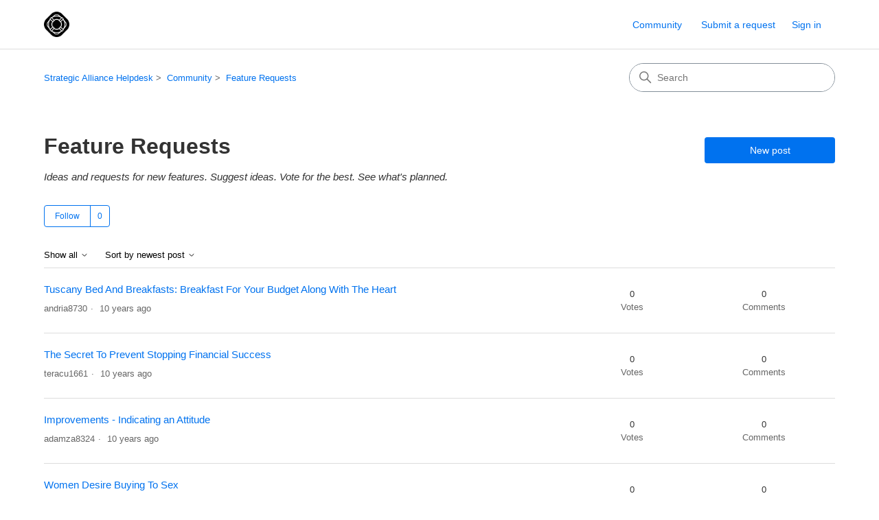

--- FILE ---
content_type: text/html; charset=utf-8
request_url: https://strategicalliance.zendesk.com/hc/en-us/community/topics/200795003-Feature-Requests?after=ZAAAAAAAAAAAZNPt2VUAAAAAaZddMg4AAAAA&filter_by=all&sort_by=created_at
body_size: 7702
content:
<!DOCTYPE html>
<html dir="ltr" lang="en-US">
<head>
  <meta charset="utf-8" />
  <!-- v26840 -->


  <title>Feature Requests &ndash; Strategic Alliance Helpdesk</title>

  

  <meta name="description" content="Ideas and requests for new features. Suggest ideas. Vote for the best. See what's planned." /><link href="https://strategicalliance.zendesk.com/hc/en-us/community/topics/200795003-Feature-Requests" rel="canonical"><link rel="next" href="/hc/en-us/community/topics/200795003-Feature-Requests?after=ZAAAAAAAAAAAZF4hi1UAAAAAaadIMg4AAAAA&amp;filter_by=all&amp;sort_by=created_at#"><link rel="prev" href="/hc/en-us/community/topics/200795003-Feature-Requests?before=ZAAAAAAAAAAAZFQ511UAAAAAafdcMg4AAAAA&amp;filter_by=all&amp;sort_by=created_at#">

  <link rel="stylesheet" href="//static.zdassets.com/hc/assets/application-f34d73e002337ab267a13449ad9d7955.css" media="all" id="stylesheet" />
  <link rel="stylesheet" type="text/css" href="/hc/theming_assets/219012/1877586/style.css?digest=54060970497561">

  <link rel="icon" type="image/x-icon" href="/hc/theming_assets/01HZKMA02SA6CCD0PMT066WWYB">

    

  <meta content="width=device-width, initial-scale=1.0" name="viewport" />
<!-- Make the translated search clear button label available for use in JS -->
<!-- See buildClearSearchButton() in script.js -->
<script type="text/javascript">window.searchClearButtonLabelLocalized = "Clear search";</script>
<script type="text/javascript">
  // Load ES module polyfill only for browsers that don't support ES modules
  if (!(HTMLScriptElement.supports && HTMLScriptElement.supports('importmap'))) {
    document.write('<script async src="/hc/theming_assets/01J4NZPSECARTXEYZSNVHB8NDK"><\/script>');
  }
</script>
<script type="importmap">
{
  "imports": {
    "new-request-form": "/hc/theming_assets/01KEEQQHWC3ZN2TVYBX4NS4NPP",
    "flash-notifications": "/hc/theming_assets/01KEEQQHPR8ERW355Q50CNKHAK",
    "service-catalog": "/hc/theming_assets/01KEEQQJHK4S36VQ1Z9SR91WFD",
    "approval-requests": "/hc/theming_assets/01KEEQQHNWMGKS47F69XWG46SB",
    "approval-requests-translations": "/hc/theming_assets/01K22F9HKA0Q91BZN73MZ1QNPZ",
    "new-request-form-translations": "/hc/theming_assets/01K22F9HSC4W1A0CPPQ9SD274F",
    "service-catalog-translations": "/hc/theming_assets/01K22F9HMWEJ77A7MQQ14R1X9D",
    "shared": "/hc/theming_assets/01KEEQQHKASCJEPA1R5HBFV5Q7",
    "ticket-fields": "/hc/theming_assets/01KEEQQHXDQE5PCRVVH5369N2Q",
    "wysiwyg": "/hc/theming_assets/01KEEQQJK2DSFQDGSWH10AV3WW"
  }
}
</script>
<script type="module">
  import { renderFlashNotifications } from "flash-notifications";

  const settings = {"brand_color":"#0072ef","brand_text_color":"#ffffff","text_color":"#333333","link_color":"#0072ef","hover_link_color":"#0F3554","visited_link_color":"#4B61C3","background_color":"#ffffff","heading_font":"-apple-system, BlinkMacSystemFont, 'Segoe UI', Helvetica, Arial, sans-serif","text_font":"-apple-system, BlinkMacSystemFont, 'Segoe UI', Helvetica, Arial, sans-serif","logo":"/hc/theming_assets/01HZKM9ZDE7Q30S5BKSP0JRAE8","show_brand_name":false,"favicon":"/hc/theming_assets/01HZKMA02SA6CCD0PMT066WWYB","homepage_background_image":"/hc/theming_assets/01HZKMA173KM2PEFVC3179116X","community_background_image":"/hc/theming_assets/01HZKMA2A5WCBRKBE8MR4B3CMM","community_image":"/hc/theming_assets/01HZKMA371YYMVC86Q65J4M9YK","instant_search":true,"scoped_kb_search":true,"scoped_community_search":true,"show_recent_activity":true,"show_articles_in_section":true,"show_article_author":true,"show_article_comments":true,"show_follow_article":true,"show_recently_viewed_articles":true,"show_related_articles":true,"show_article_sharing":true,"show_follow_section":true,"show_follow_post":true,"show_post_sharing":true,"show_follow_topic":true,"request_list_beta":false};
  const baseLocale = "en-us";

  renderFlashNotifications(settings, baseLocale);
</script>

  
</head>
<body class="community-enabled">
  
  
  

  <a class="skip-navigation" tabindex="1" href="#main-content">Skip to main content</a>

<header class="header">
  <div class="logo">
    <a title="Home" href="/hc/en-us">
      <img src="/hc/theming_assets/01HZKM9ZDE7Q30S5BKSP0JRAE8" alt="Strategic Alliance Helpdesk Help Center home page" />
      
    </a>
  </div>

  <div class="nav-wrapper-desktop">
    <nav class="user-nav" id="user-nav" aria-label="User navigation">
      <ul class="user-nav-list">
        <li><a href="/hc/en-us/community/topics">Community</a></li>
        <li></li>
        <li><a class="submit-a-request" href="/hc/en-us/requests/new">Submit a request</a></li>
        
          <li>
            <a class="sign-in" rel="nofollow" data-auth-action="signin" title="Opens a dialog" role="button" href="https://strategicalliance.zendesk.com/access?brand_id=1877586&amp;return_to=https%3A%2F%2Fstrategicalliance.zendesk.com%2Fhc%2Fen-us%2Fcommunity%2Ftopics%2F200795003-Feature-Requests%3Fafter%3DZAAAAAAAAAAAZNPt2VUAAAAAaZddMg4AAAAA%26filter_by%3Dall%26sort_by%3Dcreated_at">
              Sign in
            </a>
          </li>
        
      </ul>
    </nav>
    
  </div>

  <div class="nav-wrapper-mobile">
    <button class="menu-button-mobile" aria-controls="user-nav-mobile" aria-expanded="false" aria-label="Toggle navigation menu">
      
      <svg xmlns="http://www.w3.org/2000/svg" width="16" height="16" focusable="false" viewBox="0 0 16 16" class="icon-menu">
        <path fill="none" stroke="currentColor" stroke-linecap="round" d="M1.5 3.5h13m-13 4h13m-13 4h13"/>
      </svg>
    </button>
    <nav class="menu-list-mobile" id="user-nav-mobile" aria-expanded="false">
      <ul class="menu-list-mobile-items">
        
          <li class="item">
            <a rel="nofollow" data-auth-action="signin" title="Opens a dialog" role="button" href="https://strategicalliance.zendesk.com/access?brand_id=1877586&amp;return_to=https%3A%2F%2Fstrategicalliance.zendesk.com%2Fhc%2Fen-us%2Fcommunity%2Ftopics%2F200795003-Feature-Requests%3Fafter%3DZAAAAAAAAAAAZNPt2VUAAAAAaZddMg4AAAAA%26filter_by%3Dall%26sort_by%3Dcreated_at">
              Sign in
            </a>
          </li>
          <li class="nav-divider"></li>
        
        <li class="item"><a href="/hc/en-us/community/topics">Community</a></li>
        <li class="item"><a class="submit-a-request" href="/hc/en-us/requests/new">Submit a request</a></li>
        <li class="item"></li>
        <li class="nav-divider"></li>
        
      </ul>
    </nav>
  </div>

</header>


  <main role="main">
    <div class="container-divider"></div>
<div class="container">
   <div class="sub-nav">
    <nav aria-label="Current location">
  <ol class="breadcrumbs">
    
      <li>
        
          <a href="/hc/en-us">Strategic Alliance Helpdesk</a>
        
      </li>
    
      <li>
        
          <a href="/hc/en-us/community/topics">Community</a>
        
      </li>
    
      <li>
        
          
            <a href="#" aria-current="page">Feature Requests</a>
          
        
      </li>
    
  </ol>
</nav>

    <div class="search-container">
      <svg xmlns="http://www.w3.org/2000/svg" width="12" height="12" focusable="false" viewBox="0 0 12 12" class="search-icon" aria-hidden="true">
        <circle cx="4.5" cy="4.5" r="4" fill="none" stroke="currentColor"/>
        <path stroke="currentColor" stroke-linecap="round" d="M11 11L7.5 7.5"/>
      </svg>
      <form role="search" class="search" data-search="" action="/hc/en-us/search" accept-charset="UTF-8" method="get"><input type="hidden" name="utf8" value="&#x2713;" autocomplete="off" /><input type="hidden" name="topic" id="topic" value="200795003" autocomplete="off" />
<input type="search" name="query" id="query" placeholder="Search" aria-label="Search" /></form>
    </div>
  </div>

  <header class="page-header">
    <h1>
      Feature Requests
      
    </h1>
    <span class="post-to-community">
      <a class="button button-large" href="/hc/en-us/community/posts/new?community_post%5Btopic_id%5D=200795003">New post</a>
    </span>
  </header>
  <div class="community-header">
    <p class="page-header-description">Ideas and requests for new features. Suggest ideas. Vote for the best. See what&#39;s planned.</p>
    
      <div class="community-follow">
        <div data-helper="subscribe" data-json="{&quot;item&quot;:&quot;topic&quot;,&quot;url&quot;:&quot;/hc/en-us/community/topics/200795003-Feature-Requests/subscription.json&quot;,&quot;follow_label&quot;:&quot;Follow&quot;,&quot;unfollow_label&quot;:&quot;Unfollow&quot;,&quot;following_label&quot;:&quot;Following&quot;,&quot;follower_count&quot;:0,&quot;can_subscribe&quot;:true,&quot;is_subscribed&quot;:false,&quot;options&quot;:[{&quot;label&quot;:&quot;New posts&quot;,&quot;url&quot;:&quot;/hc/en-us/community/topics/200795003-Feature-Requests/subscription.json?subscribe_to_grandchildren=false&quot;,&quot;selected&quot;:false},{&quot;label&quot;:&quot;New posts and comments&quot;,&quot;url&quot;:&quot;/hc/en-us/community/topics/200795003-Feature-Requests/subscription.json?subscribe_to_grandchildren=true&quot;,&quot;selected&quot;:false}]}"></div>
      </div>
    
  </div>

  <div class="topic-header">
    <span class="topic-filters">
      <span class="dropdown">
        <button class="dropdown-toggle" aria-haspopup="true" aria-expanded="false">
          Show all
          <svg xmlns="http://www.w3.org/2000/svg" width="12" height="12" focusable="false" viewBox="0 0 12 12" class="dropdown-chevron-icon" aria-hidden="true">
            <path fill="none" stroke="currentColor" stroke-linecap="round" d="M3 4.5l2.6 2.6c.2.2.5.2.7 0L9 4.5"/>
          </svg>
        </button>
        <span class="dropdown-menu" role="menu">
          
            <a href="/hc/en-us/community/topics/200795003-Feature-Requests?filter_by=all&amp;sort_by=created_at" aria-checked="true" role="menuitemradio">
              All
            </a>
          
            <a href="/hc/en-us/community/topics/200795003-Feature-Requests?filter_by=planned&amp;sort_by=created_at" aria-checked="false" role="menuitemradio">
              Planned
            </a>
          
            <a href="/hc/en-us/community/topics/200795003-Feature-Requests?filter_by=not_planned&amp;sort_by=created_at" aria-checked="false" role="menuitemradio">
              Not planned
            </a>
          
            <a href="/hc/en-us/community/topics/200795003-Feature-Requests?filter_by=completed&amp;sort_by=created_at" aria-checked="false" role="menuitemradio">
              Completed
            </a>
          
            <a href="/hc/en-us/community/topics/200795003-Feature-Requests?filter_by=answered&amp;sort_by=created_at" aria-checked="false" role="menuitemradio">
              Answered
            </a>
          
            <a href="/hc/en-us/community/topics/200795003-Feature-Requests?filter_by=none&amp;sort_by=created_at" aria-checked="false" role="menuitemradio">
              No status
            </a>
          
        </span>
      </span>
      <span class="dropdown">
        <button class="dropdown-toggle" aria-haspopup="true" aria-expanded="false">
          Sort by newest post
          <svg xmlns="http://www.w3.org/2000/svg" width="12" height="12" focusable="false" viewBox="0 0 12 12" class="dropdown-chevron-icon" aria-hidden="true">
            <path fill="none" stroke="currentColor" stroke-linecap="round" d="M3 4.5l2.6 2.6c.2.2.5.2.7 0L9 4.5"/>
          </svg>
        </button>
        <span class="dropdown-menu" role="menu">
          
            <a href="/hc/en-us/community/topics/200795003-Feature-Requests?filter_by=all&amp;sort_by=created_at" aria-checked="true" role="menuitemradio">
              Newest post
            </a>
          
            <a href="/hc/en-us/community/topics/200795003-Feature-Requests?filter_by=all&amp;sort_by=recent_activity" aria-checked="false" role="menuitemradio">
              Recent activity
            </a>
          
            <a href="/hc/en-us/community/topics/200795003-Feature-Requests?filter_by=all&amp;sort_by=votes" aria-checked="false" role="menuitemradio">
              Votes
            </a>
          
            <a href="/hc/en-us/community/topics/200795003-Feature-Requests?filter_by=all&amp;sort_by=comments" aria-checked="false" role="menuitemradio">
              Comments
            </a>
          
        </span>
      </span>
    </span>
  </div>

  <div id="main-content" class="posts-list striped-list">
    
      <ul>
        
          <li>
            <section role="region" aria-labelledby="title-238181623" class="striped-list-item ">
              <span class="striped-list-info">
                <a href="https://strategicalliance.zendesk.com/hc/en-us/community/posts/238181623-Tuscany-Bed-And-Breakfasts-Breakfast-For-Your-Budget-Along-With-The-Heart" id="title-238181623" class="striped-list-title">Tuscany Bed And Breakfasts: Breakfast For Your Budget Along With The Heart</a>
                <span class="post-overview-item">
                  

                  

                  
                  
                </span>

                <div class="meta-group">
                  <span class="meta-data">andria8730</span>
                  
                    <span class="meta-data"><time datetime="2015-08-21T14:44:36Z" title="2015-08-21T14:44:36Z" data-datetime="relative">August 21, 2015 14:44</time></span>
                  
                </div>
              </span>

              <div class="post-overview-count striped-list-count">
                <span class="striped-list-count-item">
                  <span class="striped-list-number">0</span>
                  votes
                </span>
                <span class="striped-list-count-item">
                  <span class="striped-list-number">0</span>
                  comments
                </span>
              </div>
            </section>
          </li>
        
          <li>
            <section role="region" aria-labelledby="title-238183623" class="striped-list-item ">
              <span class="striped-list-info">
                <a href="https://strategicalliance.zendesk.com/hc/en-us/community/posts/238183623-The-Secret-To-Prevent-Stopping-Financial-Success" id="title-238183623" class="striped-list-title">The Secret To Prevent Stopping Financial Success</a>
                <span class="post-overview-item">
                  

                  

                  
                  
                </span>

                <div class="meta-group">
                  <span class="meta-data">teracu1661</span>
                  
                    <span class="meta-data"><time datetime="2015-08-13T16:14:23Z" title="2015-08-13T16:14:23Z" data-datetime="relative">August 13, 2015 16:14</time></span>
                  
                </div>
              </span>

              <div class="post-overview-count striped-list-count">
                <span class="striped-list-count-item">
                  <span class="striped-list-number">0</span>
                  votes
                </span>
                <span class="striped-list-count-item">
                  <span class="striped-list-number">0</span>
                  comments
                </span>
              </div>
            </section>
          </li>
        
          <li>
            <section role="region" aria-labelledby="title-238180883" class="striped-list-item ">
              <span class="striped-list-info">
                <a href="https://strategicalliance.zendesk.com/hc/en-us/community/posts/238180883-Improvements-Indicating-an-Attitude" id="title-238180883" class="striped-list-title">Improvements - Indicating an Attitude</a>
                <span class="post-overview-item">
                  

                  

                  
                  
                </span>

                <div class="meta-group">
                  <span class="meta-data">adamza8324</span>
                  
                    <span class="meta-data"><time datetime="2015-08-13T08:03:52Z" title="2015-08-13T08:03:52Z" data-datetime="relative">August 13, 2015 08:03</time></span>
                  
                </div>
              </span>

              <div class="post-overview-count striped-list-count">
                <span class="striped-list-count-item">
                  <span class="striped-list-number">0</span>
                  votes
                </span>
                <span class="striped-list-count-item">
                  <span class="striped-list-number">0</span>
                  comments
                </span>
              </div>
            </section>
          </li>
        
          <li>
            <section role="region" aria-labelledby="title-238183323" class="striped-list-item ">
              <span class="striped-list-info">
                <a href="https://strategicalliance.zendesk.com/hc/en-us/community/posts/238183323-Women-Desire-Buying-To-Sex" id="title-238183323" class="striped-list-title">Women Desire Buying To Sex</a>
                <span class="post-overview-item">
                  

                  

                  
                  
                </span>

                <div class="meta-group">
                  <span class="meta-data">gerard1309</span>
                  
                    <span class="meta-data"><time datetime="2015-08-10T15:24:53Z" title="2015-08-10T15:24:53Z" data-datetime="relative">August 10, 2015 15:24</time></span>
                  
                </div>
              </span>

              <div class="post-overview-count striped-list-count">
                <span class="striped-list-count-item">
                  <span class="striped-list-number">0</span>
                  votes
                </span>
                <span class="striped-list-count-item">
                  <span class="striped-list-number">0</span>
                  comments
                </span>
              </div>
            </section>
          </li>
        
          <li>
            <section role="region" aria-labelledby="title-238180403" class="striped-list-item ">
              <span class="striped-list-info">
                <a href="https://strategicalliance.zendesk.com/hc/en-us/community/posts/238180403-How-exactly-to-Utilize-A-Vendor-Cash-Advance" id="title-238180403" class="striped-list-title">How exactly to Utilize A Vendor Cash Advance</a>
                <span class="post-overview-item">
                  

                  

                  
                  
                </span>

                <div class="meta-group">
                  <span class="meta-data">aldens9100</span>
                  
                    <span class="meta-data"><time datetime="2015-08-06T14:32:53Z" title="2015-08-06T14:32:53Z" data-datetime="relative">August 06, 2015 14:32</time></span>
                  
                </div>
              </span>

              <div class="post-overview-count striped-list-count">
                <span class="striped-list-count-item">
                  <span class="striped-list-number">0</span>
                  votes
                </span>
                <span class="striped-list-count-item">
                  <span class="striped-list-number">0</span>
                  comments
                </span>
              </div>
            </section>
          </li>
        
          <li>
            <section role="region" aria-labelledby="title-238182703" class="striped-list-item ">
              <span class="striped-list-info">
                <a href="https://strategicalliance.zendesk.com/hc/en-us/community/posts/238182703-An-Understanding-Into-the-Current-Day-State-Of-Iraq-Property" id="title-238182703" class="striped-list-title">An Understanding Into the Current Day State-Of Iraq Property</a>
                <span class="post-overview-item">
                  

                  

                  
                  
                </span>

                <div class="meta-group">
                  <span class="meta-data">marind5873</span>
                  
                    <span class="meta-data"><time datetime="2015-08-05T11:53:44Z" title="2015-08-05T11:53:44Z" data-datetime="relative">August 05, 2015 11:53</time></span>
                  
                </div>
              </span>

              <div class="post-overview-count striped-list-count">
                <span class="striped-list-count-item">
                  <span class="striped-list-number">0</span>
                  votes
                </span>
                <span class="striped-list-count-item">
                  <span class="striped-list-number">0</span>
                  comments
                </span>
              </div>
            </section>
          </li>
        
          <li>
            <section role="region" aria-labelledby="title-238182443" class="striped-list-item ">
              <span class="striped-list-info">
                <a href="https://strategicalliance.zendesk.com/hc/en-us/community/posts/238182443-Getting-The-Very-Best-Prices-On-Motor-Insurance-In-California" id="title-238182443" class="striped-list-title">Getting The Very Best Prices On Motor Insurance In California</a>
                <span class="post-overview-item">
                  

                  

                  
                  
                </span>

                <div class="meta-group">
                  <span class="meta-data">kenton7284</span>
                  
                    <span class="meta-data"><time datetime="2015-08-05T07:35:54Z" title="2015-08-05T07:35:54Z" data-datetime="relative">August 05, 2015 07:35</time></span>
                  
                </div>
              </span>

              <div class="post-overview-count striped-list-count">
                <span class="striped-list-count-item">
                  <span class="striped-list-number">0</span>
                  votes
                </span>
                <span class="striped-list-count-item">
                  <span class="striped-list-number">1</span>
                  comment
                </span>
              </div>
            </section>
          </li>
        
          <li>
            <section role="region" aria-labelledby="title-238180143" class="striped-list-item ">
              <span class="striped-list-info">
                <a href="https://strategicalliance.zendesk.com/hc/en-us/community/posts/238180143-Driving-Tips-a-Caravan-for-your-First-Time-Part-2" id="title-238180143" class="striped-list-title">Driving Tips - a Caravan for your First-Time - Part 2</a>
                <span class="post-overview-item">
                  

                  

                  
                  
                </span>

                <div class="meta-group">
                  <span class="meta-data">willod5451</span>
                  
                    <span class="meta-data"><time datetime="2015-08-04T16:52:17Z" title="2015-08-04T16:52:17Z" data-datetime="relative">August 04, 2015 16:52</time></span>
                  
                </div>
              </span>

              <div class="post-overview-count striped-list-count">
                <span class="striped-list-count-item">
                  <span class="striped-list-number">0</span>
                  votes
                </span>
                <span class="striped-list-count-item">
                  <span class="striped-list-number">1</span>
                  comment
                </span>
              </div>
            </section>
          </li>
        
          <li>
            <section role="region" aria-labelledby="title-238182243" class="striped-list-item ">
              <span class="striped-list-info">
                <a href="https://strategicalliance.zendesk.com/hc/en-us/community/posts/238182243-The-3-Truths-About-Porn" id="title-238182243" class="striped-list-title">The 3 Truths About Porn</a>
                <span class="post-overview-item">
                  

                  

                  
                  
                </span>

                <div class="meta-group">
                  <span class="meta-data">donova8183</span>
                  
                    <span class="meta-data"><time datetime="2015-08-04T06:29:32Z" title="2015-08-04T06:29:32Z" data-datetime="relative">August 04, 2015 06:29</time></span>
                  
                </div>
              </span>

              <div class="post-overview-count striped-list-count">
                <span class="striped-list-count-item">
                  <span class="striped-list-number">0</span>
                  votes
                </span>
                <span class="striped-list-count-item">
                  <span class="striped-list-number">1</span>
                  comment
                </span>
              </div>
            </section>
          </li>
        
          <li>
            <section role="region" aria-labelledby="title-238181963" class="striped-list-item ">
              <span class="striped-list-info">
                <a href="https://strategicalliance.zendesk.com/hc/en-us/community/posts/238181963-What-s-Artificial-Insemination-And-Exactly-Why-Visit-Spain-For-This-Cure" id="title-238181963" class="striped-list-title">What&#39;s Artificial Insemination And Exactly Why Visit Spain For This Cure?</a>
                <span class="post-overview-item">
                  

                  

                  
                  
                </span>

                <div class="meta-group">
                  <span class="meta-data">ilanas6404</span>
                  
                    <span class="meta-data"><time datetime="2015-08-02T03:13:01Z" title="2015-08-02T03:13:01Z" data-datetime="relative">August 02, 2015 03:13</time></span>
                  
                </div>
              </span>

              <div class="post-overview-count striped-list-count">
                <span class="striped-list-count-item">
                  <span class="striped-list-number">0</span>
                  votes
                </span>
                <span class="striped-list-count-item">
                  <span class="striped-list-number">2</span>
                  comments
                </span>
              </div>
            </section>
          </li>
        
          <li>
            <section role="region" aria-labelledby="title-238180003" class="striped-list-item ">
              <span class="striped-list-info">
                <a href="https://strategicalliance.zendesk.com/hc/en-us/community/posts/238180003-Are-Men-Than-Ladies-Sexier" id="title-238180003" class="striped-list-title">Are Men Than Ladies Sexier?</a>
                <span class="post-overview-item">
                  

                  

                  
                  
                </span>

                <div class="meta-group">
                  <span class="meta-data">lavern9263</span>
                  
                    <span class="meta-data"><time datetime="2015-08-01T15:02:37Z" title="2015-08-01T15:02:37Z" data-datetime="relative">August 01, 2015 15:02</time></span>
                  
                </div>
              </span>

              <div class="post-overview-count striped-list-count">
                <span class="striped-list-count-item">
                  <span class="striped-list-number">0</span>
                  votes
                </span>
                <span class="striped-list-count-item">
                  <span class="striped-list-number">0</span>
                  comments
                </span>
              </div>
            </section>
          </li>
        
          <li>
            <section role="region" aria-labelledby="title-238179863" class="striped-list-item ">
              <span class="striped-list-info">
                <a href="https://strategicalliance.zendesk.com/hc/en-us/community/posts/238179863-The-Art-of-Artificial-Insemination" id="title-238179863" class="striped-list-title">The Art of Artificial Insemination</a>
                <span class="post-overview-item">
                  

                  

                  
                  
                </span>

                <div class="meta-group">
                  <span class="meta-data">lewist6023</span>
                  
                    <span class="meta-data"><time datetime="2015-08-01T06:04:48Z" title="2015-08-01T06:04:48Z" data-datetime="relative">August 01, 2015 06:04</time></span>
                  
                </div>
              </span>

              <div class="post-overview-count striped-list-count">
                <span class="striped-list-count-item">
                  <span class="striped-list-number">0</span>
                  votes
                </span>
                <span class="striped-list-count-item">
                  <span class="striped-list-number">0</span>
                  comments
                </span>
              </div>
            </section>
          </li>
        
          <li>
            <section role="region" aria-labelledby="title-238181363" class="striped-list-item ">
              <span class="striped-list-info">
                <a href="https://strategicalliance.zendesk.com/hc/en-us/community/posts/238181363-Act-And-Succeed-Along-With-Your-Internet-Business" id="title-238181363" class="striped-list-title">Act And Succeed Along With Your Internet Business</a>
                <span class="post-overview-item">
                  

                  

                  
                  
                </span>

                <div class="meta-group">
                  <span class="meta-data">sachik8954</span>
                  
                    <span class="meta-data"><time datetime="2015-07-27T09:58:25Z" title="2015-07-27T09:58:25Z" data-datetime="relative">July 27, 2015 09:58</time></span>
                  
                </div>
              </span>

              <div class="post-overview-count striped-list-count">
                <span class="striped-list-count-item">
                  <span class="striped-list-number">0</span>
                  votes
                </span>
                <span class="striped-list-count-item">
                  <span class="striped-list-number">1</span>
                  comment
                </span>
              </div>
            </section>
          </li>
        
          <li>
            <section role="region" aria-labelledby="title-238179703" class="striped-list-item ">
              <span class="striped-list-info">
                <a href="https://strategicalliance.zendesk.com/hc/en-us/community/posts/238179703-Important-Facts-On-Direct-Deposit-Cash-Advances" id="title-238179703" class="striped-list-title">Important Facts On Direct-Deposit Cash Advances</a>
                <span class="post-overview-item">
                  

                  

                  
                  
                </span>

                <div class="meta-group">
                  <span class="meta-data">vanita9142</span>
                  
                    <span class="meta-data"><time datetime="2015-07-26T06:11:35Z" title="2015-07-26T06:11:35Z" data-datetime="relative">July 26, 2015 06:11</time></span>
                  
                </div>
              </span>

              <div class="post-overview-count striped-list-count">
                <span class="striped-list-count-item">
                  <span class="striped-list-number">0</span>
                  votes
                </span>
                <span class="striped-list-count-item">
                  <span class="striped-list-number">0</span>
                  comments
                </span>
              </div>
            </section>
          </li>
        
          <li>
            <section role="region" aria-labelledby="title-238179143" class="striped-list-item ">
              <span class="striped-list-info">
                <a href="https://strategicalliance.zendesk.com/hc/en-us/community/posts/238179143-Discover-More-About-Its-Particular-Continual-Symptoms-and-Leukemia" id="title-238179143" class="striped-list-title">Discover More About Its Particular Continual Symptoms and Leukemia</a>
                <span class="post-overview-item">
                  

                  

                  
                  
                </span>

                <div class="meta-group">
                  <span class="meta-data">bruceb399</span>
                  
                    <span class="meta-data"><time datetime="2015-07-24T18:55:19Z" title="2015-07-24T18:55:19Z" data-datetime="relative">July 24, 2015 18:55</time></span>
                  
                </div>
              </span>

              <div class="post-overview-count striped-list-count">
                <span class="striped-list-count-item">
                  <span class="striped-list-number">0</span>
                  votes
                </span>
                <span class="striped-list-count-item">
                  <span class="striped-list-number">1</span>
                  comment
                </span>
              </div>
            </section>
          </li>
        
          <li>
            <section role="region" aria-labelledby="title-238179023" class="striped-list-item ">
              <span class="striped-list-info">
                <a href="https://strategicalliance.zendesk.com/hc/en-us/community/posts/238179023-Use-Lamprophony-Dialect-When-Discussing-Property-Bargains" id="title-238179023" class="striped-list-title">Use Lamprophony Dialect When Discussing Property Bargains</a>
                <span class="post-overview-item">
                  

                  

                  
                  
                </span>

                <div class="meta-group">
                  <span class="meta-data">toryst8300</span>
                  
                    <span class="meta-data"><time datetime="2015-07-24T06:47:31Z" title="2015-07-24T06:47:31Z" data-datetime="relative">July 24, 2015 06:47</time></span>
                  
                </div>
              </span>

              <div class="post-overview-count striped-list-count">
                <span class="striped-list-count-item">
                  <span class="striped-list-number">0</span>
                  votes
                </span>
                <span class="striped-list-count-item">
                  <span class="striped-list-number">0</span>
                  comments
                </span>
              </div>
            </section>
          </li>
        
          <li>
            <section role="region" aria-labelledby="title-238178863" class="striped-list-item ">
              <span class="striped-list-info">
                <a href="https://strategicalliance.zendesk.com/hc/en-us/community/posts/238178863-A-Web-Hosting-Barbara" id="title-238178863" class="striped-list-title">A Web Hosting Barbara</a>
                <span class="post-overview-item">
                  

                  

                  
                  
                </span>

                <div class="meta-group">
                  <span class="meta-data">jalisa5818</span>
                  
                    <span class="meta-data"><time datetime="2015-07-24T00:35:17Z" title="2015-07-24T00:35:17Z" data-datetime="relative">July 24, 2015 00:35</time></span>
                  
                </div>
              </span>

              <div class="post-overview-count striped-list-count">
                <span class="striped-list-count-item">
                  <span class="striped-list-number">0</span>
                  votes
                </span>
                <span class="striped-list-count-item">
                  <span class="striped-list-number">0</span>
                  comments
                </span>
              </div>
            </section>
          </li>
        
          <li>
            <section role="region" aria-labelledby="title-238181223" class="striped-list-item ">
              <span class="striped-list-info">
                <a href="https://strategicalliance.zendesk.com/hc/en-us/community/posts/238181223-Business-Advance-Loan-101" id="title-238181223" class="striped-list-title">Business Advance Loan 101</a>
                <span class="post-overview-item">
                  

                  

                  
                  
                </span>

                <div class="meta-group">
                  <span class="meta-data">sandya7124</span>
                  
                    <span class="meta-data"><time datetime="2015-07-23T17:07:46Z" title="2015-07-23T17:07:46Z" data-datetime="relative">July 23, 2015 17:07</time></span>
                  
                </div>
              </span>

              <div class="post-overview-count striped-list-count">
                <span class="striped-list-count-item">
                  <span class="striped-list-number">0</span>
                  votes
                </span>
                <span class="striped-list-count-item">
                  <span class="striped-list-number">0</span>
                  comments
                </span>
              </div>
            </section>
          </li>
        
          <li>
            <section role="region" aria-labelledby="title-238181023" class="striped-list-item ">
              <span class="striped-list-info">
                <a href="https://strategicalliance.zendesk.com/hc/en-us/community/posts/238181023-To-Utilizing-Qr-Rules-in-Mobile-Realestate-Marketing-agents-Guide" id="title-238181023" class="striped-list-title">To Utilizing Qr Rules in Mobile Realestate Marketing, agents Guide</a>
                <span class="post-overview-item">
                  

                  

                  
                  
                </span>

                <div class="meta-group">
                  <span class="meta-data">simona9889</span>
                  
                    <span class="meta-data"><time datetime="2015-07-23T00:02:16Z" title="2015-07-23T00:02:16Z" data-datetime="relative">July 23, 2015 00:02</time></span>
                  
                </div>
              </span>

              <div class="post-overview-count striped-list-count">
                <span class="striped-list-count-item">
                  <span class="striped-list-number">0</span>
                  votes
                </span>
                <span class="striped-list-count-item">
                  <span class="striped-list-number">0</span>
                  comments
                </span>
              </div>
            </section>
          </li>
        
          <li>
            <section role="region" aria-labelledby="title-238180703" class="striped-list-item ">
              <span class="striped-list-info">
                <a href="https://strategicalliance.zendesk.com/hc/en-us/community/posts/238180703-The-Perfect-Gay-Honeymoon" id="title-238180703" class="striped-list-title">The Perfect Gay Honeymoon</a>
                <span class="post-overview-item">
                  

                  

                  
                  
                </span>

                <div class="meta-group">
                  <span class="meta-data">michal8165</span>
                  
                    <span class="meta-data"><time datetime="2015-07-19T20:29:11Z" title="2015-07-19T20:29:11Z" data-datetime="relative">July 19, 2015 20:29</time></span>
                  
                </div>
              </span>

              <div class="post-overview-count striped-list-count">
                <span class="striped-list-count-item">
                  <span class="striped-list-number">0</span>
                  votes
                </span>
                <span class="striped-list-count-item">
                  <span class="striped-list-number">0</span>
                  comments
                </span>
              </div>
            </section>
          </li>
        
          <li>
            <section role="region" aria-labelledby="title-238180563" class="striped-list-item ">
              <span class="striped-list-info">
                <a href="https://strategicalliance.zendesk.com/hc/en-us/community/posts/238180563-Enduring-With-Customer-Support-Excellence" id="title-238180563" class="striped-list-title">Enduring With Customer Support Excellence</a>
                <span class="post-overview-item">
                  

                  

                  
                  
                </span>

                <div class="meta-group">
                  <span class="meta-data">susana8850</span>
                  
                    <span class="meta-data"><time datetime="2015-07-17T12:24:15Z" title="2015-07-17T12:24:15Z" data-datetime="relative">July 17, 2015 12:24</time></span>
                  
                </div>
              </span>

              <div class="post-overview-count striped-list-count">
                <span class="striped-list-count-item">
                  <span class="striped-list-number">0</span>
                  votes
                </span>
                <span class="striped-list-count-item">
                  <span class="striped-list-number">0</span>
                  comments
                </span>
              </div>
            </section>
          </li>
        
          <li>
            <section role="region" aria-labelledby="title-238178243" class="striped-list-item ">
              <span class="striped-list-info">
                <a href="https://strategicalliance.zendesk.com/hc/en-us/community/posts/238178243-Sites-To-Employ-For-Corporations-that-are-Large" id="title-238178243" class="striped-list-title">Sites To Employ For Corporations that are Large</a>
                <span class="post-overview-item">
                  

                  

                  
                  
                </span>

                <div class="meta-group">
                  <span class="meta-data">maryth8569</span>
                  
                    <span class="meta-data"><time datetime="2015-07-11T15:52:43Z" title="2015-07-11T15:52:43Z" data-datetime="relative">July 11, 2015 15:52</time></span>
                  
                </div>
              </span>

              <div class="post-overview-count striped-list-count">
                <span class="striped-list-count-item">
                  <span class="striped-list-number">0</span>
                  votes
                </span>
                <span class="striped-list-count-item">
                  <span class="striped-list-number">0</span>
                  comments
                </span>
              </div>
            </section>
          </li>
        
          <li>
            <section role="region" aria-labelledby="title-238179423" class="striped-list-item ">
              <span class="striped-list-info">
                <a href="https://strategicalliance.zendesk.com/hc/en-us/community/posts/238179423--Five-Top-Features-Of-Term-Life-Insurance" id="title-238179423" class="striped-list-title">﻿Five Top Features Of Term Life Insurance</a>
                <span class="post-overview-item">
                  

                  

                  
                  
                </span>

                <div class="meta-group">
                  <span class="meta-data">emerso812</span>
                  
                    <span class="meta-data"><time datetime="2015-07-01T09:36:43Z" title="2015-07-01T09:36:43Z" data-datetime="relative">July 01, 2015 09:36</time></span>
                  
                </div>
              </span>

              <div class="post-overview-count striped-list-count">
                <span class="striped-list-count-item">
                  <span class="striped-list-number">0</span>
                  votes
                </span>
                <span class="striped-list-count-item">
                  <span class="striped-list-number">1</span>
                  comment
                </span>
              </div>
            </section>
          </li>
        
          <li>
            <section role="region" aria-labelledby="title-238178723" class="striped-list-item ">
              <span class="striped-list-info">
                <a href="https://strategicalliance.zendesk.com/hc/en-us/community/posts/238178723-Financial-Advisor-Essentials" id="title-238178723" class="striped-list-title">Financial Advisor Essentials</a>
                <span class="post-overview-item">
                  

                  

                  
                  
                </span>

                <div class="meta-group">
                  <span class="meta-data">arronb224</span>
                  
                    <span class="meta-data"><time datetime="2015-06-30T07:07:40Z" title="2015-06-30T07:07:40Z" data-datetime="relative">June 30, 2015 07:07</time></span>
                  
                </div>
              </span>

              <div class="post-overview-count striped-list-count">
                <span class="striped-list-count-item">
                  <span class="striped-list-number">0</span>
                  votes
                </span>
                <span class="striped-list-count-item">
                  <span class="striped-list-number">0</span>
                  comments
                </span>
              </div>
            </section>
          </li>
        
          <li>
            <section role="region" aria-labelledby="title-238177583" class="striped-list-item ">
              <span class="striped-list-info">
                <a href="https://strategicalliance.zendesk.com/hc/en-us/community/posts/238177583-Detailed-Conditions-in-Real-Estate-Ads" id="title-238177583" class="striped-list-title">Detailed Conditions in Real-Estate Ads</a>
                <span class="post-overview-item">
                  

                  

                  
                  
                </span>

                <div class="meta-group">
                  <span class="meta-data">nancyv6772</span>
                  
                    <span class="meta-data"><time datetime="2015-06-30T06:03:50Z" title="2015-06-30T06:03:50Z" data-datetime="relative">June 30, 2015 06:03</time></span>
                  
                </div>
              </span>

              <div class="post-overview-count striped-list-count">
                <span class="striped-list-count-item">
                  <span class="striped-list-number">0</span>
                  votes
                </span>
                <span class="striped-list-count-item">
                  <span class="striped-list-number">0</span>
                  comments
                </span>
              </div>
            </section>
          </li>
        
          <li>
            <section role="region" aria-labelledby="title-238178643" class="striped-list-item ">
              <span class="striped-list-info">
                <a href="https://strategicalliance.zendesk.com/hc/en-us/community/posts/238178643-Tell-Me-About-Machu-Picchu-Tours" id="title-238178643" class="striped-list-title">Tell Me About Machu Picchu Tours</a>
                <span class="post-overview-item">
                  

                  

                  
                  
                </span>

                <div class="meta-group">
                  <span class="meta-data">nolans4623</span>
                  
                    <span class="meta-data"><time datetime="2015-06-29T23:50:18Z" title="2015-06-29T23:50:18Z" data-datetime="relative">June 29, 2015 23:50</time></span>
                  
                </div>
              </span>

              <div class="post-overview-count striped-list-count">
                <span class="striped-list-count-item">
                  <span class="striped-list-number">0</span>
                  votes
                </span>
                <span class="striped-list-count-item">
                  <span class="striped-list-number">0</span>
                  comments
                </span>
              </div>
            </section>
          </li>
        
          <li>
            <section role="region" aria-labelledby="title-238177223" class="striped-list-item ">
              <span class="striped-list-info">
                <a href="https://strategicalliance.zendesk.com/hc/en-us/community/posts/238177223-What-re-Devoted-Game-Servers" id="title-238177223" class="striped-list-title">What&#39;re Devoted Game-Servers?</a>
                <span class="post-overview-item">
                  

                  

                  
                  
                </span>

                <div class="meta-group">
                  <span class="meta-data">myrtle3012</span>
                  
                    <span class="meta-data"><time datetime="2015-06-28T23:42:32Z" title="2015-06-28T23:42:32Z" data-datetime="relative">June 28, 2015 23:42</time></span>
                  
                </div>
              </span>

              <div class="post-overview-count striped-list-count">
                <span class="striped-list-count-item">
                  <span class="striped-list-number">0</span>
                  votes
                </span>
                <span class="striped-list-count-item">
                  <span class="striped-list-number">1</span>
                  comment
                </span>
              </div>
            </section>
          </li>
        
          <li>
            <section role="region" aria-labelledby="title-238178423" class="striped-list-item ">
              <span class="striped-list-info">
                <a href="https://strategicalliance.zendesk.com/hc/en-us/community/posts/238178423-Let-Yourself-Be-Captivated-by-Cusco-Hotels" id="title-238178423" class="striped-list-title">Let Yourself Be Captivated by Cusco Hotels</a>
                <span class="post-overview-item">
                  

                  

                  
                  
                </span>

                <div class="meta-group">
                  <span class="meta-data">torrie8403</span>
                  
                    <span class="meta-data"><time datetime="2015-06-25T21:13:14Z" title="2015-06-25T21:13:14Z" data-datetime="relative">June 25, 2015 21:13</time></span>
                  
                </div>
              </span>

              <div class="post-overview-count striped-list-count">
                <span class="striped-list-count-item">
                  <span class="striped-list-number">0</span>
                  votes
                </span>
                <span class="striped-list-count-item">
                  <span class="striped-list-number">1</span>
                  comment
                </span>
              </div>
            </section>
          </li>
        
          <li>
            <section role="region" aria-labelledby="title-238176663" class="striped-list-item ">
              <span class="striped-list-info">
                <a href="https://strategicalliance.zendesk.com/hc/en-us/community/posts/238176663-Ways-To-Purchase-Your-Lifetime-Insurance" id="title-238176663" class="striped-list-title">Ways To Purchase Your Lifetime Insurance</a>
                <span class="post-overview-item">
                  

                  

                  
                  
                </span>

                <div class="meta-group">
                  <span class="meta-data">marybe2087</span>
                  
                    <span class="meta-data"><time datetime="2015-06-25T12:02:26Z" title="2015-06-25T12:02:26Z" data-datetime="relative">June 25, 2015 12:02</time></span>
                  
                </div>
              </span>

              <div class="post-overview-count striped-list-count">
                <span class="striped-list-count-item">
                  <span class="striped-list-number">0</span>
                  votes
                </span>
                <span class="striped-list-count-item">
                  <span class="striped-list-number">1</span>
                  comment
                </span>
              </div>
            </section>
          </li>
        
          <li>
            <section role="region" aria-labelledby="title-238176423" class="striped-list-item ">
              <span class="striped-list-info">
                <a href="https://strategicalliance.zendesk.com/hc/en-us/community/posts/238176423-Artificial-Insemination-s-Art" id="title-238176423" class="striped-list-title">Artificial Insemination&#39;s Art</a>
                <span class="post-overview-item">
                  

                  

                  
                  
                </span>

                <div class="meta-group">
                  <span class="meta-data">georgi6276</span>
                  
                    <span class="meta-data"><time datetime="2015-06-24T21:30:06Z" title="2015-06-24T21:30:06Z" data-datetime="relative">June 24, 2015 21:30</time></span>
                  
                </div>
              </span>

              <div class="post-overview-count striped-list-count">
                <span class="striped-list-count-item">
                  <span class="striped-list-number">0</span>
                  votes
                </span>
                <span class="striped-list-count-item">
                  <span class="striped-list-number">0</span>
                  comments
                </span>
              </div>
            </section>
          </li>
        
      </ul>
    
  </div>

  <nav class="pagination">
  <ul class="pagination-list">
    
      <li class="pagination-first">
        <a href="/hc/en-us/community/topics/200795003-Feature-Requests?filter_by=all&amp;sort_by=created_at#posts" class="pagination-first-link">
          <span class="pagination-first-icon" aria-hidden="true">«</span>
          <span class="pagination-first-text">First</span>
        </a>
      </li>

      <li class="pagination-prev">
        <a href="/hc/en-us/community/topics/200795003-Feature-Requests?before=ZAAAAAAAAAAAZFQ511UAAAAAafdcMg4AAAAA&amp;filter_by=all&amp;sort_by=created_at#posts"
          class="pagination-prev-link"
          rel="prev"
        >
          <span class="pagination-prev-icon" aria-hidden="true">‹</span>
          <span class="pagination-prev-text">Previous</span>
        </a>
      </li>
    

    
      <li class="pagination-next">
        <a href="/hc/en-us/community/topics/200795003-Feature-Requests?after=ZAAAAAAAAAAAZF4hi1UAAAAAaadIMg4AAAAA&amp;filter_by=all&amp;sort_by=created_at#posts"
          class="pagination-next-link"
          rel="next"
        >
          <span class="pagination-next-text">Next</span>
          <span class="pagination-next-icon" aria-hidden="true">›</span>
      </a>
      </li>

      <li class="pagination-last">
        <a href="/hc/en-us/community/topics/200795003-Feature-Requests?before=bGFzdF9wYWdl&amp;filter_by=all&amp;sort_by=created_at#posts" class="pagination-last-link">
          <span class="pagination-last-text">Last</span>
          <span class="pagination-last-icon" aria-hidden="true">»</span>
        </a>
      </li>
    
  </ul>
</nav>


</div>

<section class="container community-footer">
  <h2 class="community-footer-title">Didn't find what you were looking for?</h2>
  <a class="button button-large" href="/hc/en-us/community/posts/new?community_post%5Btopic_id%5D=200795003">New post</a>
</section>

  </main>

  <footer class="footer">
  <div class="footer-inner">
    <a title="Home" href="/hc/en-us">Strategic Alliance Helpdesk</a>

    <div class="footer-language-selector">
      
    </div>
  </div>
</footer>


    <div class="powered-by-zendesk">
  <svg xmlns="http://www.w3.org/2000/svg" width="26" height="26" focusable="false" viewBox="0 0 26 26">
    <path d="M12 8.2v14.5H0zM12 3c0 3.3-2.7 6-6 6S0 6.3 0 3h12zm2 19.7c0-3.3 2.7-6 6-6s6 2.7 6 6H14zm0-5.2V3h12z"/>
  </svg>

  <a href="https://www.zendesk.com/service/help-center/?utm_source=helpcenter&utm_medium=poweredbyzendesk&utm_campaign=text&utm_content=Strategic+Alliance+Helpdesk" target="_blank" rel="nofollow">Powered by Zendesk</a>
</div>


  <!-- / -->

  
  <script src="//static.zdassets.com/hc/assets/en-us.f90506476acd6ed8bfc8.js"></script>
  

  <script type="text/javascript">
  /*

    Greetings sourcecode lurker!

    This is for internal Zendesk and legacy usage,
    we don't support or guarantee any of these values
    so please don't build stuff on top of them.

  */

  HelpCenter = {};
  HelpCenter.account = {"subdomain":"strategicalliance","environment":"production","name":"Strategic Alliance Helpdesk"};
  HelpCenter.user = {"identifier":"da39a3ee5e6b4b0d3255bfef95601890afd80709","email":null,"name":"","role":"anonymous","avatar_url":"https://assets.zendesk.com/hc/assets/default_avatar.png","is_admin":false,"organizations":[],"groups":[]};
  HelpCenter.internal = {"asset_url":"//static.zdassets.com/hc/assets/","web_widget_asset_composer_url":"https://static.zdassets.com/ekr/snippet.js","current_session":{"locale":"en-us","csrf_token":null,"shared_csrf_token":null},"usage_tracking":{},"current_record_id":null,"current_record_url":null,"current_record_title":null,"current_text_direction":"ltr","current_brand_id":1877586,"current_brand_name":"Strategic Alliance Helpdesk","current_brand_url":"https://strategicalliance.zendesk.com","current_brand_active":true,"current_path":"/hc/en-us/community/topics/200795003-Feature-Requests","show_autocomplete_breadcrumbs":false,"user_info_changing_enabled":false,"has_user_profiles_enabled":false,"has_end_user_attachments":true,"user_aliases_enabled":false,"has_anonymous_kb_voting":false,"has_multi_language_help_center":false,"show_at_mentions":false,"embeddables_config":{"embeddables_web_widget":false,"embeddables_help_center_auth_enabled":false,"embeddables_connect_ipms":false},"answer_bot_subdomain":"static","gather_plan_state":"subscribed","has_article_verification":false,"has_gather":true,"has_ckeditor":true,"has_community_enabled":true,"has_community_badges":false,"has_community_post_content_tagging":false,"has_gather_content_tags":false,"has_guide_content_tags":true,"has_user_segments":true,"has_answer_bot_web_form_enabled":false,"has_garden_modals":false,"theming_cookie_key":"hc-da39a3ee5e6b4b0d3255bfef95601890afd80709-2-preview","is_preview":false,"has_search_settings_in_plan":true,"theming_api_version":4,"theming_settings":{"brand_color":"#0072ef","brand_text_color":"#ffffff","text_color":"#333333","link_color":"#0072ef","hover_link_color":"#0F3554","visited_link_color":"#4B61C3","background_color":"#ffffff","heading_font":"-apple-system, BlinkMacSystemFont, 'Segoe UI', Helvetica, Arial, sans-serif","text_font":"-apple-system, BlinkMacSystemFont, 'Segoe UI', Helvetica, Arial, sans-serif","logo":"/hc/theming_assets/01HZKM9ZDE7Q30S5BKSP0JRAE8","show_brand_name":false,"favicon":"/hc/theming_assets/01HZKMA02SA6CCD0PMT066WWYB","homepage_background_image":"/hc/theming_assets/01HZKMA173KM2PEFVC3179116X","community_background_image":"/hc/theming_assets/01HZKMA2A5WCBRKBE8MR4B3CMM","community_image":"/hc/theming_assets/01HZKMA371YYMVC86Q65J4M9YK","instant_search":true,"scoped_kb_search":true,"scoped_community_search":true,"show_recent_activity":true,"show_articles_in_section":true,"show_article_author":true,"show_article_comments":true,"show_follow_article":true,"show_recently_viewed_articles":true,"show_related_articles":true,"show_article_sharing":true,"show_follow_section":true,"show_follow_post":true,"show_post_sharing":true,"show_follow_topic":true,"request_list_beta":false},"has_pci_credit_card_custom_field":false,"help_center_restricted":false,"is_assuming_someone_else":false,"flash_messages":[],"user_photo_editing_enabled":true,"user_preferred_locale":"en-us","base_locale":"en-us","login_url":"https://strategicalliance.zendesk.com/access?brand_id=1877586\u0026return_to=https%3A%2F%2Fstrategicalliance.zendesk.com%2Fhc%2Fen-us%2Fcommunity%2Ftopics%2F200795003-Feature-Requests%3Fafter%3DZAAAAAAAAAAAZNPt2VUAAAAAaZddMg4AAAAA%26filter_by%3Dall%26sort_by%3Dcreated_at","has_alternate_templates":false,"has_custom_statuses_enabled":true,"has_hc_generative_answers_setting_enabled":true,"has_generative_search_with_zgpt_enabled":false,"has_suggested_initial_questions_enabled":false,"has_guide_service_catalog":false,"has_service_catalog_search_poc":false,"has_service_catalog_itam":false,"has_csat_reverse_2_scale_in_mobile":false,"has_knowledge_navigation":false,"has_unified_navigation":false,"has_unified_navigation_eap_access":false,"has_csat_bet365_branding":false,"version":"v26840","dev_mode":false};
</script>

  
  
  <script src="//static.zdassets.com/hc/assets/hc_enduser-be182e02d9d03985cf4f06a89a977e3d.js"></script>
  <script type="text/javascript" src="/hc/theming_assets/219012/1877586/script.js?digest=54060970497561"></script>
  
</body>
</html>